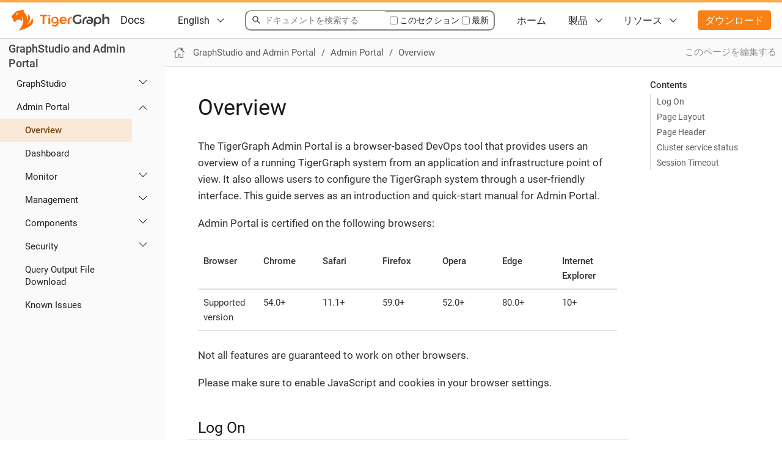

--- FILE ---
content_type: text/html; charset=UTF-8
request_url: https://jp-tgdocs.netlify.app/gui/current/admin-portal/overview
body_size: 5668
content:
<!DOCTYPE html>
<html lang="en">
  <head>
    <meta charset="utf-8">
    <meta name="viewport" content="width=device-width,initial-scale=1">
    <title>Overview :: GraphStudio and Admin Portal </title>
    <link rel="canonical" href="https://jp-tgdocs.netlify.app/gui/current/admin-portal/overview">
    <meta name="description" content="An overview of GraphStudio UI.">
    <meta name="generator" content="Antora 3.1.1">
    <link rel="stylesheet" href="../../../_/css/site.css">
<!-- Google Tag Manager -->
<script>(function(w,d,s,l,i){w[l]=w[l]||[];w[l].push({'gtm.start':
new Date().getTime(),event:'gtm.js'});var f=d.getElementsByTagName(s)[0],
j=d.createElement(s),dl=l!='dataLayer'?'&l='+l:'';j.async=true;j.src=
'https://www.googletagmanager.com/gtm.js?id='+i+dl;f.parentNode.insertBefore(j,f);
})(window,document,'script','dataLayer','GTM-KWSQQPD');</script>
<!-- End Google Tag Manager -->
<meta property="og:title" content="Overview - GraphStudio and Admin Portal" />
<meta property="og:image" href="../../../_/img/og-image.png" content="https://i.ibb.co/7bkxZJW/og-image.png">
<meta property="og:type" content="article" />
<meta property="og:url" content="https://docs.tigergraph.com/gui/current/admin-portal/overview">
    <meta property="og:description" content="An overview of GraphStudio UI.">
<meta property="og:site_name" content="TigerGraphドキュメント" />
<meta name="google-site-verification" content="_Ho2_oardPmkSbkjLcKyi5gpOEc_eOR1TxmkjGtM0po" />
<!-- Global site tag (gtag.js) - Google Analytics -->
<script async src="https://www.googletagmanager.com/gtag/js?id=G-1LVRWGMQK4"></script>
<script>
  window.dataLayer = window.dataLayer || [];
  function gtag(){dataLayer.push(arguments);}
  gtag('js', new Date());

  gtag('config', 'G-1LVRWGMQK4');
</script>    <script>var uiRootPath = '../../../_'</script>
    <link rel="preconnect" href="https://CTOKZGN7YQ-dsn.algolia.net" crossorigin />
<link rel="icon" href="../../../_/img/favicon.png" type="image/x-icon">
  </head>
  <body class="article">
<header class="header">
  <nav class="navbar">
    <div class="navbar-brand">
      <img id="navbar-logo" class="navbar-item" src="https://www.tigergraph.com/wp-content/uploads/2020/05/TG_LOGO.svg" alt="TigerGraph ロゴ">
            <a class="navbar-item" href="/home">Docs</a>
      <button class="navbar-burger" data-target="topbar-nav">
        <span></span>
        <span></span>
        <span></span>
      </button>
    </div>
    <div id="topbar-nav" class="navbar-menu">
      <div class="navbar-end">
        <!-- Language Picker Dropdown -->
        <div class="navbar-item has-dropdown is-hoverable">
          <a class="navbar-link" href="#">          
            English
          </a>
          <div class="navbar-dropdown">
            <a class="navbar-item" href="https://docs.tigergraph.com/">English</a>
            <a class="navbar-item" href="https://jp-tgdocs.netlify.app/tigergraph-server/current/intro/">日本語</a>
          </div>
        </div>
        <div class="navbar-item search hide-for-print">
          <div id="search" class="field has-filter">
            <input class="query" type="text" placeholder="ドキュメントを検索する">
            <label class="filter checkbox">
              <input type="checkbox" data-facet-filter="component:gui,version:3.7"> <span>このセクション</span>
            </label>
            <label class="filter1 checkbox1">
              <input type="checkbox"> <span>最新</span>
            </label>
          </div>
        </div>

        <a class="navbar-item" href="/home">ホーム</a>
        <div class="navbar-item has-dropdown is-hoverable">
          <a class="navbar-link" href="#">製品</a>
          <div class="navbar-dropdown">
            <div class="dropdown-label">TigerGraph Server</div>
            <div class="dropdown-category">
              <a class="category-item" href="../../../tigergraph-server/current/intro/">TigerGraph サーバー</a>
            </div>

            <div class="dropdown-label">TigerGraph Suite</div>
            <div class="dropdown-category">
              <a class="category-item" href="../graphstudio/overview">GraphStudio and Admin Portal</a>
              <a class="category-item" href="../../../insights/current/intro/">TigerGraph Insights</a>
              <a class="category-item" href="https://docs.tigergraph.com/tigergraph-server/current/gsql-shell/web">GSQL Web Shell</a>
            </div>
            
            <div class="dropdown-label">GSQL</div>
            <div class="dropdown-category">
              <a class="category-item" href="../../../gsql-ref/current/intro/intro">GSQL Language Reference</a>
            </div>
            
            <div class="dropdown-label">TigerGraph Cloud</div>
            <div class="dropdown-category">
              <a class="category-item" href="../../../cloud/start/overview">TigerGraph Cloud</a>
            </div>
            
            <div class="dropdown-label">グラフデータサイエンス</div>
            <div class="dropdown-category">
              <a class="category-item" href="../../../graph-ml/current/intro/overview">TigerGraph Graph Data Science Library</a>              
              <a class="category-item" href="../../../ml-workbench/current/intro/">TigerGraph ML Workbench</a>
            </div>
            
            <div class="dropdown-label">コネクタとAPI</div>
            <div class="dropdown-category">
              <a class="category-item" href="../../../pytigergraph/current/intro/">pyTigerGraph</a>              
              <a class="category-item" href="../../../graphql/current/intro">TigerGraph GraphQL Service</a>
            </div>
            
            <div class="dropdown-label">レガシードキュメント</div>
            <div class="dropdown-category">
              <a class="category-item" href="https://docs-legacy.tigergraph.com"> レガシードキュメント </a>
            </div>
          </div>
        </div>

        <div class="navbar-item has-dropdown is-hoverable">
          <a class="navbar-link" href="#">リソース</a>
          <div class="navbar-dropdown">
            <a class="navbar-item" href="https://developers.tigergraph.com/">開発者サイト</a>
            <a class="navbar-item" href="https://community.tigergraph.com/">コミュニティフォーラム</a>
            <a class="navbar-item" href="https://tigergraph.freshdesk.com/support/solutions">ナレッジベース</a>
          </div>
        </div>



        <div class="navbar-item">
          <span class="control">
            <a class="button is-primary" href="https://info.tigergraph.com/enterprise-free">ダウンロード</a>
          </span>
        </div>
      </div>
    </div>
  </nav>
</header>
<div class="body">
    <!-- Google Tag Manager (noscript) -->
<noscript><iframe src="https://www.googletagmanager.com/ns.html?id=GTM-KWSQQPD"
height="0" width="0" style="display:none;visibility:hidden"></iframe></noscript>
<!-- End Google Tag Manager (noscript) -->
<div class="nav-container" data-component="gui" data-version="3.7">
  <aside class="nav">
    <div class="panels">
<div class="nav-panel-menu is-active" data-panel="menu">
  <nav class="nav-menu">
    <h3 class="title"><a href="../graphstudio/overview">GraphStudio and Admin Portal</a></h3>
<ul class="nav-list">
  <li class="nav-item" data-depth="0">
<ul class="nav-list">
  <li class="nav-item" data-depth="1">
    <span class="nav-text">GraphStudio</span>
    <button class="nav-item-toggle">
<svg xmlns="http://www.w3.org/2000/svg" width="16" height="16" fill="currentColor" class="bi bi-chevron-down" viewBox="0 0 16 16">
  <path fill-rule="evenodd" d="M1.646 4.646a.5.5 0 0 1 .708 0L8 10.293l5.646-5.647a.5.5 0 0 1 .708.708l-6 6a.5.5 0 0 1-.708 0l-6-6a.5.5 0 0 1 0-.708z"/>
</svg> 
    </button>
<ul class="nav-list">
  <li class="nav-item" data-depth="2">
    <a class="nav-link" href="../graphstudio/overview">Overview</a>
  </li>
  <li class="nav-item" data-depth="2">
    <a class="nav-link" href="../graphstudio/user-access-management">Authentication</a>
  </li>
  <li class="nav-item" data-depth="2">
    <a class="nav-link" href="../graphstudio/design-schema">Design Schema</a>
  </li>
  <li class="nav-item" data-depth="2">
    <a class="nav-link" href="../graphstudio/map-data-to-graph">Map Data To Graph</a>
  </li>
  <li class="nav-item" data-depth="2">
    <a class="nav-link" href="../graphstudio/load-data">Load Data</a>
  </li>
  <li class="nav-item" data-depth="2">
    <a class="nav-link" href="../graphstudio/explore-graph/README">Explore Graph</a>
    <button class="nav-item-toggle">
<svg xmlns="http://www.w3.org/2000/svg" width="16" height="16" fill="currentColor" class="bi bi-chevron-down" viewBox="0 0 16 16">
  <path fill-rule="evenodd" d="M1.646 4.646a.5.5 0 0 1 .708 0L8 10.293l5.646-5.647a.5.5 0 0 1 .708.708l-6 6a.5.5 0 0 1-.708 0l-6-6a.5.5 0 0 1 0-.708z"/>
</svg> 
    </button>
<ul class="nav-list">
  <li class="nav-item" data-depth="3">
    <a class="nav-link" href="../graphstudio/explore-graph/graph-exploration-panel">Graph Exploration Panel</a>
  </li>
  <li class="nav-item" data-depth="3">
    <a class="nav-link" href="../graphstudio/explore-graph/search-for-vertices">Search for Vertices</a>
  </li>
  <li class="nav-item" data-depth="3">
    <a class="nav-link" href="../graphstudio/explore-graph/expand-from-vertices">Expand from Vertices</a>
  </li>
  <li class="nav-item" data-depth="3">
    <a class="nav-link" href="../graphstudio/explore-graph/find-paths-between-vertices">Find Paths between Vertices</a>
  </li>
  <li class="nav-item" data-depth="3">
    <a class="nav-link" href="../graphstudio/explore-graph/run-gsql-queries">Run GSQL Queries</a>
  </li>
  <li class="nav-item" data-depth="3">
    <a class="nav-link" href="../graphstudio/explore-graph/augment-visualization-result">Augment Visualization Result</a>
  </li>
</ul>
  </li>
  <li class="nav-item" data-depth="2">
    <a class="nav-link" href="../graphstudio/actions">Actions</a>
  </li>
  <li class="nav-item" data-depth="2">
    <span class="nav-text">Build Graph Patterns</span>
    <button class="nav-item-toggle">
<svg xmlns="http://www.w3.org/2000/svg" width="16" height="16" fill="currentColor" class="bi bi-chevron-down" viewBox="0 0 16 16">
  <path fill-rule="evenodd" d="M1.646 4.646a.5.5 0 0 1 .708 0L8 10.293l5.646-5.647a.5.5 0 0 1 .708.708l-6 6a.5.5 0 0 1-.708 0l-6-6a.5.5 0 0 1 0-.708z"/>
</svg> 
    </button>
<ul class="nav-list">
  <li class="nav-item" data-depth="3">
    <a class="nav-link" href="../graphstudio/build-graph-patterns/visual-query-builder-overview">Visual Query Builder</a>
  </li>
  <li class="nav-item" data-depth="3">
    <a class="nav-link" href="../graphstudio/build-graph-patterns/visual-pattern-examples">Visual Pattern Examples</a>
  </li>
</ul>
  </li>
  <li class="nav-item" data-depth="2">
    <a class="nav-link" href="../graphstudio/write-queries">Write Queries</a>
  </li>
  <li class="nav-item" data-depth="2">
    <a class="nav-link" href="../graphstudio/migrate-from-relational-database">Migrate From Relational Database</a>
  </li>
  <li class="nav-item" data-depth="2">
    <a class="nav-link" href="../graphstudio/export-and-import-solution">Export And Import Solution</a>
  </li>
  <li class="nav-item" data-depth="2">
    <a class="nav-link" href="../graphstudio/keyboard-shortcuts">Keyboard Shortcuts</a>
  </li>
  <li class="nav-item" data-depth="2">
    <a class="nav-link" href="../graphstudio/known-issues">Known Issues</a>
  </li>
  <li class="nav-item" data-depth="2">
    <a class="nav-link" href="../graphstudio/patent-and-third-party-notice">GraphStudio Patent and Third Party Notice</a>
  </li>
  <li class="nav-item" data-depth="2">
    <a class="nav-link" href="../graphstudio/license">License</a>
  </li>
</ul>
  </li>
</ul>
  </li>
  <li class="nav-item" data-depth="0">
<ul class="nav-list">
  <li class="nav-item" data-depth="1">
    <span class="nav-text">Admin Portal</span>
    <button class="nav-item-toggle">
<svg xmlns="http://www.w3.org/2000/svg" width="16" height="16" fill="currentColor" class="bi bi-chevron-down" viewBox="0 0 16 16">
  <path fill-rule="evenodd" d="M1.646 4.646a.5.5 0 0 1 .708 0L8 10.293l5.646-5.647a.5.5 0 0 1 .708.708l-6 6a.5.5 0 0 1-.708 0l-6-6a.5.5 0 0 1 0-.708z"/>
</svg> 
    </button>
<ul class="nav-list">
  <li class="nav-item is-current-page" data-depth="2">
    <a class="nav-link" href="overview">Overview</a>
  </li>
  <li class="nav-item" data-depth="2">
    <a class="nav-link" href="dashboard">Dashboard</a>
  </li>
  <li class="nav-item" data-depth="2">
    <a class="nav-link" href="monitoring/README">Monitor</a>
    <button class="nav-item-toggle">
<svg xmlns="http://www.w3.org/2000/svg" width="16" height="16" fill="currentColor" class="bi bi-chevron-down" viewBox="0 0 16 16">
  <path fill-rule="evenodd" d="M1.646 4.646a.5.5 0 0 1 .708 0L8 10.293l5.646-5.647a.5.5 0 0 1 .708.708l-6 6a.5.5 0 0 1-.708 0l-6-6a.5.5 0 0 1 0-.708z"/>
</svg> 
    </button>
<ul class="nav-list">
  <li class="nav-item" data-depth="3">
    <a class="nav-link" href="monitoring/log-viewer">Logs</a>
  </li>
</ul>
  </li>
  <li class="nav-item" data-depth="2">
    <span class="nav-text">Management</span>
    <button class="nav-item-toggle">
<svg xmlns="http://www.w3.org/2000/svg" width="16" height="16" fill="currentColor" class="bi bi-chevron-down" viewBox="0 0 16 16">
  <path fill-rule="evenodd" d="M1.646 4.646a.5.5 0 0 1 .708 0L8 10.293l5.646-5.647a.5.5 0 0 1 .708.708l-6 6a.5.5 0 0 1-.708 0l-6-6a.5.5 0 0 1 0-.708z"/>
</svg> 
    </button>
<ul class="nav-list">
  <li class="nav-item" data-depth="3">
    <a class="nav-link" href="management/license">License</a>
  </li>
  <li class="nav-item" data-depth="3">
    <a class="nav-link" href="management/user-management">User Management</a>
  </li>
</ul>
  </li>
  <li class="nav-item" data-depth="2">
    <a class="nav-link" href="components/README">Components</a>
    <button class="nav-item-toggle">
<svg xmlns="http://www.w3.org/2000/svg" width="16" height="16" fill="currentColor" class="bi bi-chevron-down" viewBox="0 0 16 16">
  <path fill-rule="evenodd" d="M1.646 4.646a.5.5 0 0 1 .708 0L8 10.293l5.646-5.647a.5.5 0 0 1 .708.708l-6 6a.5.5 0 0 1-.708 0l-6-6a.5.5 0 0 1 0-.708z"/>
</svg> 
    </button>
<ul class="nav-list">
  <li class="nav-item" data-depth="3">
    <a class="nav-link" href="components/nginx">Nginx</a>
  </li>
  <li class="nav-item" data-depth="3">
    <a class="nav-link" href="components/restpp">RESTPP</a>
  </li>
  <li class="nav-item" data-depth="3">
    <a class="nav-link" href="components/gsql">GSQL</a>
  </li>
  <li class="nav-item" data-depth="3">
    <a class="nav-link" href="components/gui">Application Server (GUI)</a>
  </li>
</ul>
  </li>
  <li class="nav-item" data-depth="2">
    <span class="nav-text">Security</span>
    <button class="nav-item-toggle">
<svg xmlns="http://www.w3.org/2000/svg" width="16" height="16" fill="currentColor" class="bi bi-chevron-down" viewBox="0 0 16 16">
  <path fill-rule="evenodd" d="M1.646 4.646a.5.5 0 0 1 .708 0L8 10.293l5.646-5.647a.5.5 0 0 1 .708.708l-6 6a.5.5 0 0 1-.708 0l-6-6a.5.5 0 0 1 0-.708z"/>
</svg> 
    </button>
<ul class="nav-list">
  <li class="nav-item" data-depth="3">
    <a class="nav-link" href="security/ldap">LDAP</a>
  </li>
  <li class="nav-item" data-depth="3">
    <a class="nav-link" href="security/sso">Single Sign-on (SSO)</a>
  </li>
  <li class="nav-item" data-depth="3">
    <a class="nav-link" href="security/sso-aad">Set up SSO with Azure Active Directory</a>
  </li>
  <li class="nav-item" data-depth="3">
    <a class="nav-link" href="security/mfa">Multi-factor Authentication</a>
  </li>
</ul>
  </li>
  <li class="nav-item" data-depth="2">
    <a class="nav-link" href="gsql-output-file">Query Output File Download</a>
  </li>
  <li class="nav-item" data-depth="2">
    <a class="nav-link" href="known-issues">Known Issues</a>
  </li>
</ul>
  </li>
</ul>
  </li>
</ul>
  </nav>
</div>
<div class="nav-panel-explore" style="display:none" data-panel="explore">
  <div class="context">
    <span class="title">GraphStudio and Admin Portal</span>
    <span class="version">3.7</span>
  </div>
  <ul class="components">
      <li class="component">
        <a class="title" href="../../../cloud/start/overview">TigerGraph Cloud</a>
      <li class="component">
        <a class="title" href="../../../tigergraph-server/current/intro/">TigerGraph サーバー</a>
        <ul class="versions">
          <li class="version is-latest">
            <a href="../../../tigergraph-server/current/intro/">3.7</a>
          </li>
        </ul>
      <li class="component">
        <a class="title" href="../../../gsql-ref/current/intro/intro">GSQL Language Reference</a>
        <ul class="versions">
          <li class="version is-latest">
            <a href="../../../gsql-ref/current/intro/intro">3.7</a>
          </li>
        </ul>
      <li class="component is-current">
        <a class="title" href="../graphstudio/overview">GraphStudio and Admin Portal</a>
        <ul class="versions">
          <li class="version is-current is-latest">
            <a href="../graphstudio/overview">3.7</a>
          </li>
        </ul>
      <li class="component">
        <a class="title" href="../../../graph-ml/current/intro/overview">TigerGraph Graph Data Science Library</a>
        <ul class="versions">
          <li class="version is-latest">
            <a href="../../../graph-ml/current/intro/overview">1.0</a>
          </li>
        </ul>
      <li class="component">
        <a class="title" href="../../../ml-workbench/current/intro/">TigerGraph ML Workbench</a>
        <ul class="versions">
          <li class="version is-latest">
            <a href="../../../ml-workbench/current/intro/">1.0</a>
          </li>
        </ul>
      <li class="component">
        <a class="title" href="../../../pytigergraph/current/intro/">pyTigerGraph</a>
        <ul class="versions">
          <li class="version is-latest">
            <a href="../../../pytigergraph/current/intro/">1.1</a>
          </li>
          <li class="version">
            <a href="../../../pytigergraph/1/intro/">1.0</a>
          </li>
        </ul>
      <li class="component">
        <a class="title" href="../../../graphql/current/intro">TigerGraph GraphQL Service</a>
        <ul class="versions">
          <li class="version is-latest">
            <a href="../../../graphql/current/intro">0.7</a>
          </li>
        </ul>
  </ul>
</div>
    </div>
  </aside>
</div>
<main class="article">
<div class="toolbar" role="navigation">
<button class="nav-toggle"></button>
  <a href="../../../tigergraph-server/current/intro/" class="home-link"></a>
<nav class="breadcrumbs" aria-label="breadcrumbs">
  <ul>
    <li><a href="../graphstudio/overview">GraphStudio and Admin Portal</a></li>
    <li>Admin Portal</li>
    <li><a href="overview">Overview</a></li>
  </ul>
</nav>
  <div class="edit-this-page"><a href="https://github.com/tigergraph/gui-docs/edit/3.7/modules/admin-portal/pages/overview.adoc">このページを編集する</a></div>
  </div>
  <div class="content">
<aside class="toc sidebar" data-title="Contents" data-levels="2">
  <div class="toc-menu"></div>
</aside>
<article class="doc">
<h1 class="page">Overview</h1>
<div id="preamble">
<div class="sectionbody">
<div class="paragraph">
<p>The TigerGraph Admin Portal is a browser-based DevOps tool that provides users an overview of a running TigerGraph system from an application and infrastructure point of view.
It also allows users to configure the TigerGraph system through a user-friendly interface.
This guide serves as an introduction and quick-start manual for Admin Portal.</p>
</div>
<div class="paragraph">
<p>Admin Portal is certified on the following browsers:</p>
</div>
<table class="tableblock frame-all grid-all stretch">
<colgroup>
<col style="width: 14.2857%;">
<col style="width: 14.2857%;">
<col style="width: 14.2857%;">
<col style="width: 14.2857%;">
<col style="width: 14.2857%;">
<col style="width: 14.2857%;">
<col style="width: 14.2858%;">
</colgroup>
<thead>
<tr>
<th class="tableblock halign-left valign-top">Browser</th>
<th class="tableblock halign-left valign-top">Chrome</th>
<th class="tableblock halign-left valign-top">Safari</th>
<th class="tableblock halign-left valign-top">Firefox</th>
<th class="tableblock halign-left valign-top">Opera</th>
<th class="tableblock halign-left valign-top">Edge</th>
<th class="tableblock halign-left valign-top">Internet Explorer</th>
</tr>
</thead>
<tbody>
<tr>
<td class="tableblock halign-left valign-top"><p class="tableblock">Supported version</p></td>
<td class="tableblock halign-left valign-top"><p class="tableblock">54.0+</p></td>
<td class="tableblock halign-left valign-top"><p class="tableblock">11.1+</p></td>
<td class="tableblock halign-left valign-top"><p class="tableblock">59.0+</p></td>
<td class="tableblock halign-left valign-top"><p class="tableblock">52.0+</p></td>
<td class="tableblock halign-left valign-top"><p class="tableblock">80.0+</p></td>
<td class="tableblock halign-left valign-top"><p class="tableblock">10+</p></td>
</tr>
</tbody>
</table>
<div class="paragraph">
<p>Not all features are guaranteed to work on other browsers.</p>
</div>
<div class="paragraph">
<p>Please make sure to enable JavaScript and cookies in your browser settings.</p>
</div>
</div>
</div>
<div class="sect1">
<h2 id="_log_on"><a class="anchor" href="#_log_on"></a>Log On</h2>
<div class="sectionbody">
<div class="paragraph">
<p>Admin Portal and GraphStudio share the same port (14240). If you are logged in to one of the servers for your TigerGraph system, you can use <code>localhost</code> for your server IP address. The Admin Portal is on the admin page:</p>
</div>
<div class="listingblock">
<div class="content">
<pre class="highlightjs highlight"><code class="language-http hljs" data-lang="http">http://&lt;tigergraph_server_ip_address&gt;:14240/admin/</code></pre>
</div>
</div>
<div class="paragraph">
<p>If user authentication has been enabled, users need to log in to access the Admin Portal.</p>
</div>
<div class="paragraph">
<p>If you are already at GraphStudio, click the <b class="button">Admin</b> button at the right end of the top menu bar to navigate to Admin Portal.</p>
</div>
</div>
</div>
<div class="sect1">
<h2 id="_page_layout"><a class="anchor" href="#_page_layout"></a>Page Layout</h2>
<div class="sectionbody">
<div class="paragraph">
<p>The Admin Portal has three pages: Dashboard, Monitor, and Management. All the pages share the same Header, and Navigation Menu.</p>
</div>
<div class="admonitionblock note">
<table>
<tr>
<td class="icon">
<i class="fa icon-note" title="Note"></i>
</td>
<td class="content">
<div class="paragraph">
<p>The layout of the Admin Portal is responsive to screen size.  The layout will automatically adjust for devices with small screens like phones and tablets.</p>
</div>
</td>
</tr>
</table>
</div>
<div class="paragraph">
<p>The full-screen version of the Admin Portal is shown below, with the Dashboard page selected.</p>
</div>
<div class="imageblock">
<div class="content">
<img src="_images/dashboard.png" alt="dashboard">
</div>
</div>
</div>
</div>
<div class="sect1">
<h2 id="_page_header"><a class="anchor" href="#_page_header"></a>Page Header</h2>
<div class="sectionbody">
<div class="paragraph">
<p>The user menu is accessible from the User icon <span class="image"><img src="_images/account_btn.png" alt="account btn"></span> in the header.</p>
</div>
<div class="imageblock">
<div class="content">
<img src="_images/admin-user-menu-updated.png" alt="admin user menu updated">
</div>
</div>
<div class="paragraph">
<p>You can switch between a dark theme and a light theme. The light theme is shown below:</p>
</div>
<div class="imageblock">
<div class="content">
<img src="_images/light-theme.png" alt="light theme">
</div>
</div>
<div class="paragraph">
<p>To sign out of Admin Portal, click on the <strong>Sign out</strong> button in the Account menu.</p>
</div>
<div class="paragraph">
<p>Clicking on the <strong>Help</strong> button will take you to the documentation page containing this guide.</p>
</div>
<div class="paragraph">
<p>You can navigate to GraphStudio by clicking on the <b class="button">GraphStudio</b> button in the upper right corner.</p>
</div>
</div>
</div>
<div class="sect1">
<h2 id="_cluster_service_status"><a class="anchor" href="#_cluster_service_status"></a>Cluster service status</h2>
<div class="sectionbody">
<div class="paragraph">
<p>The bottom of the navigation menu shows the cluster service status.</p>
</div>
<div class="imageblock">
<div class="content">
<img src="_images/service-status.png" alt="service status">
</div>
</div>
<div class="paragraph">
<p>See the <a href="../../../tigergraph-server/current/intro/internal-architecture" class="xref page">Glossary</a> section for information on these services.</p>
</div>
</div>
</div>
<div class="sect1">
<h2 id="_session_timeout"><a class="anchor" href="#_session_timeout"></a>Session Timeout</h2>
<div class="sectionbody">
<div class="paragraph">
<p>Admin Portal has a default session timeout of 1 week. If, during this time, the user has no interaction with the page, the session will expire and the user will be logged out automatically. The timeout can be configured with:</p>
</div>
<div class="listingblock">
<div class="content">
<pre class="highlightjs highlight"><code class="language-bash hljs" data-lang="bash">$ gadmin config set GUI.ClientIdleTimeSec[timeout]</code></pre>
</div>
</div>
</div>
</div>
</article>
  </div>
</main>
</div>

<footer class="footer">
  <div class="footer__addr">
    <div id="footer-logo" alt="TigerGraph ロゴ"> </div>
    
    <address>
      3 Twin Dolphin Drive, Ste 225<br>
      Redwood City, CA 94065<br>
    </address>
    <div class="legal">
      <p>Copyright © 2021 TigerGraph</p>
    </div>
  </div>
  
  <ul class="footer__nav">
    
    <li class="nav__item nav__item--extra">
      <h2 class="nav__title">リソース</h2>
      
      <ul class="nav__ul nav__ul--extra">
        <li>
          <a href="https://www.tigergraph.co.jp/support/">サポート</a>
        </li>
        
        <li>
          <a href="https://community.tigergraph.co.jp/">コミュニティ</a>
        </li>
        
        <li>
          <a href="https://developers.tigergraph.com/">開発者サイト</a>
        </li>
        
        <li>
          <a href="https://testdrive.tigergraph.com/">テストドライブ</a>
        </li>
      </ul>
    </li>

    <li class="nav__item">
      <h2 class="nav__title">SNS</h2>

      <ul class="nav__ul">
        <li>
          <a href="https://www.linkedin.com/company/tigergraph/">Linkedin</a>
        </li>

        <li>
          <a href="https://www.facebook.com/TigerGraphDB/">Facebook</a>
        </li>
            
        <li>
          <a href="https://twitter.com/tigergraphdb">Twitter</a>
        </li>
      </ul>
    </li>
    
    <li class="nav__item">
      <h2 class="nav__title">法的記載事項</h2>
      
      <ul class="nav__ul">
        <li>
          <a href="https://www.tigergraph.co.jp/privacy-policy/">プライバシーポリシー</a>
        </li>
        
        <li>
          <a href="https://www.tigergraph.co.jp/terms/">利用規約</a>
        </li>
        
        <li>
          <a href="/sitemap.xml">サイトマップ</a>
        </li>
      </ul>
    </li>
  </ul>
</footer><script src="../../../_/js/site.js"></script>
<script async src="../../../_/js/vendor/highlight.js"></script>

<script async src="https://cdnjs.cloudflare.com/ajax/libs/mathjax/2.7.5/MathJax.js?config=TeX-MML-AM_HTMLorMML"></script>
<script type="text/x-mathjax-config">
MathJax.Hub.Config({
  messageStyle: "none",
  tex2jax: { inlineMath: [["\\(", "\\)"]], displayMath: [["\\[", "\\]"]], ignoreClass: "nostem|nolatexmath" },
  asciimath2jax: { delimiters: [["\\$", "\\$"]], ignoreClass: "nostem|noasciimath" },
  TeX: { equationNumbers: { autoNumber: "none" } }
});
</script>


<!-- Before the closing </body> -->
<link rel="stylesheet" href="https://cdn.jsdelivr.net/npm/docsearch.js@2/dist/cdn/docsearch.min.css" />
<script src="https://cdn.jsdelivr.net/npm/docsearch.js@2/dist/cdn/docsearch.min.js"></script>

<script async id="search-script" src="../../../_/js/vendor/docsearch.js" data-app-id="CTOKZGN7YQ" data-api-key="294d1dcb70726c453eb9db18c0472709" data-index-name="tgdocs" data-stylesheet="../../../_/css/vendor/docsearch.css"></script>



  </body>
</html>
